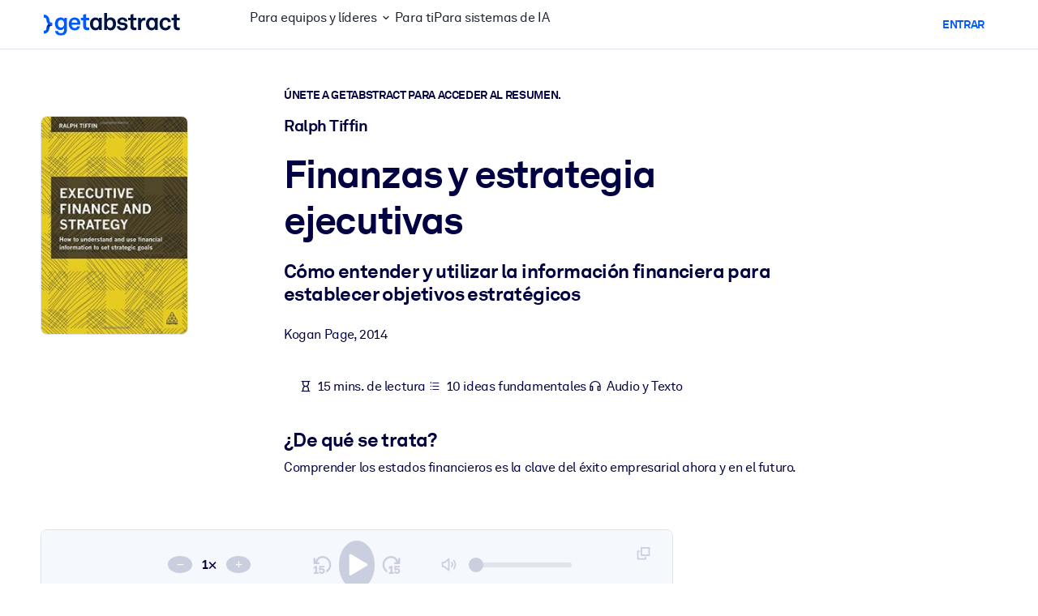

--- FILE ---
content_type: text/javascript
request_url: https://www.getabstract.com/www/design/js/chunk-DKPNMsZw.js
body_size: 341
content:
import{n as i,a3 as u}from"./chunk-CvE-sfg6.js";function a(n){const e=(t=>({selectedAnswerIndex:(r=>r)(t.selectedAnswerIndex)}))(n);return i(e)}async function d(n){let e="/gaapi/quickwins/{quickWinId}/ix-status/started";e=e.replace("{quickWinId}",(r=>(s=>s)(i(r)))(n.quickWinId));const t=await u({path:e,method:"POST",requestBody:(r=>a(r))(n.body)});return t.kind=="error"?t:{kind:"success"}}export{d as saveQuickWinStarted};
//# sourceMappingURL=chunk-DKPNMsZw.js.map


--- FILE ---
content_type: text/javascript
request_url: https://www.getabstract.com/www/design/js/chunk-DXS0CARP.js
body_size: 391
content:
import{y as n,z as r,B as p,f as o,T as u,c as i}from"./chunk-CvE-sfg6.js";const m=n({props:{title:{type:String,required:!0},placement:{type:String,required:!1},htmlEnabled:{type:Boolean,required:!1}},setup(e,{slots:t}){const a=r(null);return p(()=>{o(a.value!==null,"wrapperEl not expected be null"),new u(a.value,{title:e.title,html:e.htmlEnabled,placement:e.placement??"top"})}),()=>{var l;return i("span",{ref:a},[(l=t.default)==null?void 0:l.call(t)])}}});export{m as G};
//# sourceMappingURL=chunk-DXS0CARP.js.map


--- FILE ---
content_type: application/javascript; charset=UTF-8
request_url: https://dev.visualwebsiteoptimizer.com/dcdn/settings.js?a=5083&settings_type=4&ts=1768756925&dt=spider&cc=US
body_size: 1915
content:
try{window.VWO = window.VWO || [];  window.VWO.data = window.VWO.data || {}; window.VWO.sTs = 1768756925;(function(){var VWOOmniTemp={};window.VWOOmni=window.VWOOmni||{};for(var key in VWOOmniTemp)Object.prototype.hasOwnProperty.call(VWOOmniTemp,key)&&(window.VWOOmni[key]=VWOOmniTemp[key]);;})();(function(){window.VWO=window.VWO||[];var pollInterval=100;var _vis_data={};var intervalObj={};var analyticsTimerObj={};var experimentListObj={};window.VWO.push(["onVariationApplied",function(data){if(!data){return}var expId=data[1],variationId=data[2];if(expId&&variationId&&["VISUAL_AB","VISUAL","SPLIT_URL"].indexOf(window._vwo_exp[expId].type)>-1){}}])})();window.VWO.opaLibPath=window.VWO.opaLibPath||'https://dev.visualwebsiteoptimizer.com/cdn/analysis/4.0/opa-3e47d1ba07ed76c59f18057a29a1e329gz.js';_vwo_opa_cb = '3e47d1ba07ed76c59f18057a29a1e329';window._vwo_pa = window._vwo_pa || {}; window._vwo_pa.sId = '4E0D489DA7BE7BE3';window.VWO.push(['updateSettings',{"131":[{"ss":null,"sections":{"1":{"path":"","variations":{"1":""}}},"globalCode":{},"urlRegex":"^https\\:\\\/\\\/.*\\.getabstract\\.com\\\/.*\\\/enterprise\\\/solutions\\\/?(?:[\\?#].*)?$","type":"ANALYZE_HEATMAP","clickmap":0,"manual":false,"pc_traffic":100,"main":false,"name":"Corporate Solutions ALL","segment_code":"true","comb_n":{"1":"website"},"multiple_domains":0,"ibe":1,"status":"RUNNING","combs":{"1":1},"exclude_url":"","version":2,"goals":{"1":{"type":"ENGAGEMENT","excludeUrl":"","urlRegex":"^.*$"}}},"window._vwo_pa=window._vwo_pa || {};"],"177":[{"ss":{"csa":0},"sections":{"1":{"path":"","variations":{"1":""}}},"status":"RUNNING","urlRegex":"^https\\:\\\/\\\/getabstract\\.com\\\/en\\\/lms\\\/?(?:[\\?#].*)?$","ep":1718825330000,"clickmap":0,"manual":false,"pc_traffic":100,"main":false,"isEventMigrated":true,"segment_code":"(_vwo_s().f_in(_vwo_s().U(),'https:\/\/www.getabstract.com\/en\/lms'))","comb_n":{"1":"website"},"name":"LMS\/LXP","multiple_domains":0,"isSpaRevertFeatureEnabled":false,"ibe":1,"exclude_url":"","type":"ANALYZE_HEATMAP","combs":{"1":1},"globalCode":{},"version":2,"goals":{"1":{"type":"ENGAGEMENT","excludeUrl":"","urlRegex":"^.*$"}}},"window._vwo_pa=window._vwo_pa || {};"],"169":[{"ss":null,"sections":{"1":{"path":"","variations":{"1":""}}},"status":"RUNNING","urlRegex":"^https\\:\\\/\\\/getabstract\\.com\\\/en\\\/sketchnotes\\\/?(?:[\\?#].*)?$","ep":1718185991000,"clickmap":0,"manual":false,"pc_traffic":100,"main":false,"isEventMigrated":true,"segment_code":"true","comb_n":{"1":"website"},"name":"Sketch Notes","multiple_domains":0,"isSpaRevertFeatureEnabled":false,"ibe":1,"exclude_url":"","type":"ANALYZE_HEATMAP","combs":{"1":1},"globalCode":{},"version":2,"goals":{"1":{"type":"ENGAGEMENT","excludeUrl":"","urlRegex":"^.*$"}}},"window._vwo_pa=window._vwo_pa || {};"],"137":[{"ss":null,"sections":{"1":{"path":"","variations":{}}},"globalCode":{},"urlRegex":"^.*https\\:\\\/\\\/getabstract\\.com\\\/.*$","type":"TRACK","clickmap":0,"manual":false,"pc_traffic":100,"name":"Free Trial: Any page to Email Entry","segment_code":"true","comb_n":{"1":"Website"},"multiple_domains":0,"ibe":1,"status":"RUNNING","combs":{"1":1},"exclude_url":"","version":1,"goals":{"4":{"type":"SEPARATE_PAGE","excludeUrl":"","pUrl":"","pExcludeUrl":"","urlRegex":"^https\\:\\\/\\\/getabstract\\.com\\\/.*\\\/trial\\\/please\\-verify\\\/?(?:[\\?#].*)?$"}}}],"147":[{"ss":null,"sections":{"1":{"path":"","variations":{}}},"globalCode":{},"urlRegex":"^.*https\\:\\\/\\\/getabstract\\.com\\\/en\\\/summary\\\/.*$","type":"TRACK","clickmap":0,"manual":false,"pc_traffic":100,"name":"Revenue from Summary Page","segment_code":"true","comb_n":{"1":"Website"},"multiple_domains":0,"ibe":1,"status":"RUNNING","combs":{"1":1},"exclude_url":"","version":1,"goals":{"8":{"type":"REVENUE_TRACKING","excludeUrl":"","pUrl":"","pExcludeUrl":"","urlRegex":"^https\\:\\\/\\\/getabstract\\.com\\\/en\\\/summary\\\/?(?:[\\?#].*)?$"}}}],"140":[{"ss":null,"sections":{"1":{"path":"","variations":{}}},"globalCode":{},"urlRegex":"^.*subscribe\\\/payment.*$","type":"TRACK","clickmap":0,"manual":false,"pc_traffic":100,"name":"Free Trial: Payment Funnel to Purchase","segment_code":"true","comb_n":{"1":"Website"},"multiple_domains":0,"ibe":1,"status":"RUNNING","combs":{"1":1},"exclude_url":"","version":1,"goals":{"7":{"type":"SEPARATE_PAGE","excludeUrl":"","pUrl":"","pExcludeUrl":"","urlRegex":"^.*subscribe\\\/confirmation.*$"}}}],"128":[{"ss":null,"sections":{"1":{"path":"","variations":{"1":""}}},"globalCode":{},"urlRegex":"^https\\:\\\/\\\/getabstract\\.com\\\/de\\\/enterprise\\\/solutions\\\/?(?:[\\?#].*)?$","type":"ANALYZE_HEATMAP","clickmap":0,"manual":false,"pc_traffic":100,"main":false,"name":"Corporate Solutions DE","segment_code":"true","comb_n":{"1":"website"},"multiple_domains":0,"ibe":1,"status":"RUNNING","combs":{"1":1},"exclude_url":"","version":2,"goals":{"1":{"type":"ENGAGEMENT","excludeUrl":"","urlRegex":"^.*$"}}},"window._vwo_pa=window._vwo_pa || {};"],"130":[{"ss":null,"sections":{"1":{"path":"","variations":{"1":""}}},"globalCode":{},"urlRegex":"^https\\:\\\/\\\/getabstract\\.com\\\/es\\\/enterprise\\\/solutions\\\/?(?:[\\?#].*)?$","type":"ANALYZE_HEATMAP","clickmap":0,"manual":false,"pc_traffic":100,"main":false,"name":"Corporate Solutions ES","segment_code":"true","comb_n":{"1":"website"},"multiple_domains":0,"ibe":1,"status":"RUNNING","combs":{"1":1},"exclude_url":"","version":2,"goals":{"1":{"type":"ENGAGEMENT","excludeUrl":"","urlRegex":"^.*$"}}},"window._vwo_pa=window._vwo_pa || {};"],"96":[{"wl":"","sections":{"1":{"path":"","variations":{"1":""}}},"status":"RUNNING","urlRegex":"^.*$","type":"ANALYZE_RECORDING","clickmap":0,"manual":false,"pc_traffic":100,"main":true,"name":"Recording","segment_code":"true","comb_n":{"1":"website"},"multiple_domains":0,"aK":1,"exclude_url":"","globalCode":{},"combs":{"1":1},"bl":"","version":2,"goals":{"1":{"type":"ENGAGEMENT","excludeUrl":"","urlRegex":"^.*$"}}}],"139":[{"ss":null,"sections":{"1":{"path":"","variations":{}}},"globalCode":{},"urlRegex":"^.*\\?trialSuccess\\=true.*$","type":"TRACK","clickmap":0,"manual":false,"pc_traffic":100,"name":"Free Trial: Sign-Up to Payment Funnel","segment_code":"true","comb_n":{"1":"Website"},"multiple_domains":0,"ibe":1,"status":"RUNNING","combs":{"1":1},"exclude_url":"","version":1,"goals":{"6":{"type":"SEPARATE_PAGE","excludeUrl":"","pUrl":"","pExcludeUrl":"","urlRegex":"^.*\\\/subscribe\\\/payment.*$"}}}],"136":[{"ss":null,"sections":{"1":{"path":"","variations":{}}},"globalCode":{},"urlRegex":"^.*\\\/warmup\\?uuid\\=.*$","type":"TRACK","clickmap":0,"manual":false,"pc_traffic":100,"name":"Free Trial: Warmup to Sign-Up","segment_code":"true","comb_n":{"1":"Website"},"multiple_domains":0,"ibe":1,"status":"RUNNING","combs":{"1":1},"exclude_url":"","version":1,"goals":{"3":{"type":"SEPARATE_PAGE","excludeUrl":"","pUrl":"","pExcludeUrl":"","urlRegex":"^.*\\?trialSuccess\\=true.*$"}}}],"148":[{"ss":{"csa":0},"sections":{"1":{"path":"","variations":{}}},"globalCode":{},"urlRegex":"^https\\:\\\/\\\/getabstract\\.com\\\/.*\\\/summary\\\/.*$","type":"TRACK","clickmap":0,"manual":false,"pc_traffic":100,"name":"Trials From Summary Page","segment_code":"(_vwo_s().f_con(_vwo_s().R(),'https:\/\/www.getabstract.com\/*\/summary\/'))","comb_n":{"1":"Website"},"multiple_domains":0,"ibe":1,"status":"RUNNING","combs":{"1":1},"exclude_url":"","version":1,"goals":{"9":{"type":"FORM_SUBMIT","excludeUrl":"","pUrl":"^https\\:\\\/\\\/getabstract\\.com\\\/.*\\\/trial\\\/?(?:[\\?#].*)?$","pExcludeUrl":"","urlRegex":"^https\\:\\\/\\\/getabstract\\.com\\\/.*\\\/trial\\\/?(?:[\\?#].*)?$"}}}],"134":[{"ss":null,"sections":{"1":{"path":"","variations":{"1":""}}},"globalCode":{},"urlRegex":"^https\\:\\\/\\\/getabstract\\.com\\\/.*\\\/subscribe\\\/products\\\/?(?:[\\?#].*)?$","type":"ANALYZE_HEATMAP","clickmap":0,"manual":false,"pc_traffic":100,"main":false,"name":"B2C Product Page ALL","segment_code":"true","comb_n":{"1":"website"},"multiple_domains":0,"ibe":1,"status":"RUNNING","combs":{"1":1},"exclude_url":"","version":2,"goals":{"1":{"type":"ENGAGEMENT","excludeUrl":"","urlRegex":"^.*$"}}},"window._vwo_pa=window._vwo_pa || {};"],"167":[{"ss":{"pu":"_vwo_t.cm('eO','dom.load')","csa":0},"sections":{"1":{"path":"","variations":{"1":""}}},"status":"RUNNING","urlRegex":"^https\\:\\\/\\\/getabstract\\.com\\\/en\\\/?(?:[\\?#].*)?$","ep":1717491801000,"clickmap":0,"manual":false,"pc_traffic":100,"main":false,"isEventMigrated":true,"segment_code":"(_vwo_t.cm('eO', 'poll','_vwo_s().f_in(_vwo_s().jv(\\'b2b_context\\'),\\'true\\')'))","comb_n":{"1":"website"},"name":"B2B home page","multiple_domains":0,"isSpaRevertFeatureEnabled":false,"ibe":1,"exclude_url":"","type":"ANALYZE_HEATMAP","combs":{"1":1},"globalCode":{},"version":2,"goals":{"1":{"type":"ENGAGEMENT","excludeUrl":"","urlRegex":"^.*$"}}},"window._vwo_pa=window._vwo_pa || {};"],"129":[{"ss":null,"sections":{"1":{"path":"","variations":{"1":""}}},"globalCode":{},"urlRegex":"^https\\:\\\/\\\/getabstract\\.com\\\/en\\\/enterprise\\\/solutions\\\/?(?:[\\?#].*)?$","type":"ANALYZE_HEATMAP","clickmap":0,"manual":false,"pc_traffic":100,"main":false,"name":"Corporate Solutions EN","segment_code":"true","comb_n":{"1":"website"},"multiple_domains":0,"ibe":1,"status":"RUNNING","combs":{"1":1},"exclude_url":"","version":2,"goals":{"1":{"type":"ENGAGEMENT","excludeUrl":"","urlRegex":"^.*$"}}},"window._vwo_pa=window._vwo_pa || {};"],"168":[{"ss":null,"sections":{"1":{"path":"","variations":{"1":""}}},"status":"RUNNING","urlRegex":"^https\\:\\\/\\\/getabstract\\.com\\\/en\\\/actionables\\\/?(?:[\\?#].*)?$","ep":1718185969000,"clickmap":0,"manual":false,"pc_traffic":100,"main":false,"isEventMigrated":true,"segment_code":"true","comb_n":{"1":"website"},"name":"Actionables","multiple_domains":0,"isSpaRevertFeatureEnabled":false,"ibe":1,"exclude_url":"","type":"ANALYZE_HEATMAP","combs":{"1":1},"globalCode":{},"version":2,"goals":{"1":{"type":"ENGAGEMENT","excludeUrl":"","urlRegex":"^.*$"}}},"window._vwo_pa=window._vwo_pa || {};"],"100":[{"sections":{"1":{"path":"","variations":{"1":""}}},"globalCode":{},"urlRegex":"^https\\:\\\/\\\/getabstract\\.com\\\/en\\\/?(?:[\\?#].*)?$","type":"ANALYZE_RECORDING","clickmap":0,"manual":false,"pc_traffic":100,"main":false,"name":"Homepage - View","segment_code":"_vwo_s().f_in(_vwo_s().jv('anonymous'), 'true')","comb_n":{"1":"website"},"multiple_domains":0,"status":"RUNNING","exclude_url":"","combs":{"1":1},"segment_code_v2":"_vwo_s().f_in(_vwo_s().jv('anonymous'), 'true')","version":2,"goals":{"1":{"type":"ENGAGEMENT","excludeUrl":"","urlRegex":"^.*$"}}}],"144":[{"ss":null,"sections":{"1":{"path":"","variations":{"1":""}}},"globalCode":{},"urlRegex":"^https\\:\\\/\\\/getabstract\\.com\\\/en\\\/benefits\\\/?(?:[\\?#].*)?$","type":"ANALYZE_HEATMAP","clickmap":0,"manual":false,"pc_traffic":100,"main":false,"name":"Benefits","segment_code":"true","comb_n":{"1":"website"},"multiple_domains":0,"ibe":1,"status":"RUNNING","combs":{"1":1},"exclude_url":"","version":2,"goals":{"1":{"type":"ENGAGEMENT","excludeUrl":"","urlRegex":"^.*$"}}},"window._vwo_pa=window._vwo_pa || {};"],"97":[{"ss":null,"sections":{"1":{"path":"","variations":{"1":""}}},"globalCode":{},"urlRegex":"^.*$","ep":1529499849000,"clickmap":0,"manual":false,"pc_traffic":100,"main":true,"isEventMigrated":true,"segment_code":"true","comb_n":{"1":"website"},"multiple_domains":0,"status":"RUNNING","ibe":1,"exclude_url":"","type":"ANALYZE_HEATMAP","combs":{"1":1},"name":"Heatmap","version":2,"goals":{"1":{"type":"ENGAGEMENT","excludeUrl":"","urlRegex":"^.*$"}}},"window._vwo_pa=window._vwo_pa || {};"],"171":[{"ss":null,"sections":{"1":{"path":"","variations":{}}},"status":"RUNNING","urlRegex":"^https\\:\\\/\\\/getabstract\\.com\\\/en\\\/portlets\\\/summarylist\\-294\\\/?(?:[\\?#].*)?$","type":"TRACK","clickmap":0,"manual":false,"pc_traffic":100,"isEventMigrated":true,"segment_code":"true","comb_n":{"1":"Website"},"name":"RFU Portlet Visits to Home Page Visits","multiple_domains":0,"isSpaRevertFeatureEnabled":false,"ibe":1,"exclude_url":"","globalCode":{},"combs":{"1":1},"ep":1718186225000,"version":1,"goals":{"10":{"type":"SEPARATE_PAGE","excludeUrl":"","urlRegex":"^https\\:\\\/\\\/getabstract\\.com\\\/en\\\/?(?:[\\?#].*)?$","pExcludeUrl":"","pUrl":""}}}],"138":[{"ss":null,"sections":{"1":{"path":"","variations":{}}},"globalCode":{},"urlRegex":"^https\\:\\\/\\\/getabstract\\.com\\\/.*\\\/trial\\\/please\\-verify\\\/?(?:[\\?#].*)?$","type":"TRACK","clickmap":0,"manual":false,"pc_traffic":100,"name":"Free Trial: Email Entry to Warmup","segment_code":"true","comb_n":{"1":"Website"},"multiple_domains":0,"ibe":1,"status":"RUNNING","combs":{"1":1},"exclude_url":"","version":1,"goals":{"5":{"type":"SEPARATE_PAGE","excludeUrl":"","pUrl":"","pExcludeUrl":"","urlRegex":"^.*\\\/warmup\\?uuid\\=.*$"}}}],"170":[{"ss":null,"sections":{"1":{"path":"","variations":{"1":""}}},"status":"RUNNING","urlRegex":"^https\\:\\\/\\\/getabstract\\.com\\\/en\\\/search\\\/?(?:[\\?#].*)?$","ep":1718186021000,"clickmap":0,"manual":false,"pc_traffic":100,"main":false,"isEventMigrated":true,"segment_code":"true","comb_n":{"1":"website"},"name":"Search Results","multiple_domains":0,"isSpaRevertFeatureEnabled":false,"ibe":1,"exclude_url":"","type":"ANALYZE_HEATMAP","combs":{"1":1},"globalCode":{},"version":2,"goals":{"1":{"type":"ENGAGEMENT","excludeUrl":"","urlRegex":"^.*$"}}},"window._vwo_pa=window._vwo_pa || {};"],"141":[{"ss":null,"sections":{"1":{"variations":{},"path":""}},"status":"RUNNING","urlRegex":".*","type":"FUNNEL","clickmap":0,"manual":false,"pc_traffic":100,"name":"Free Trial Conversion Funnel","segment_code":"true","comb_n":{"1":"Website"},"multiple_domains":0,"v":1,"ibe":1,"id":141,"version":1,"combs":{"1":1},"globalCode":{},"exclude_url":"","goals":[{"type":"SEPARATE_PAGE","id":4},{"type":"SEPARATE_PAGE","id":5},{"type":"SEPARATE_PAGE","id":3},{"type":"SEPARATE_PAGE","id":6},{"type":"SEPARATE_PAGE","id":7}]}],"176":[{"ss":{"csa":0},"sections":{"1":{"path":"","variations":{"1":""}}},"status":"RUNNING","urlRegex":"^https\\:\\\/\\\/getabstract\\.com\\\/en\\\/landing\\\/microlearning\\\/?(?:[\\?#].*)?$","ep":1718825221000,"clickmap":0,"manual":false,"pc_traffic":100,"main":false,"isEventMigrated":true,"segment_code":"(_vwo_s().f_in(_vwo_s().U(),'https:\/\/www.getabstract.com\/en\/landing\/microlearning'))","comb_n":{"1":"website"},"name":"Microlearning Solutions","multiple_domains":0,"isSpaRevertFeatureEnabled":false,"ibe":1,"exclude_url":"","type":"ANALYZE_HEATMAP","combs":{"1":1},"globalCode":{},"version":2,"goals":{"1":{"type":"ENGAGEMENT","excludeUrl":"","urlRegex":"^.*$"}}},"window._vwo_pa=window._vwo_pa || {};"]},{}, '4']);}catch(e){_vwo_code.finish(); _vwo_code.removeLoaderAndOverlay && _vwo_code.removeLoaderAndOverlay(); var vwo_e=new Image;vwo_e.src="https://dev.visualwebsiteoptimizer.com/e.gif?a=5083&s=settings.js&e="+encodeURIComponent(e && e.message && e.message.substring(0,1000))+"&url"+encodeURIComponent(window.location.href)}